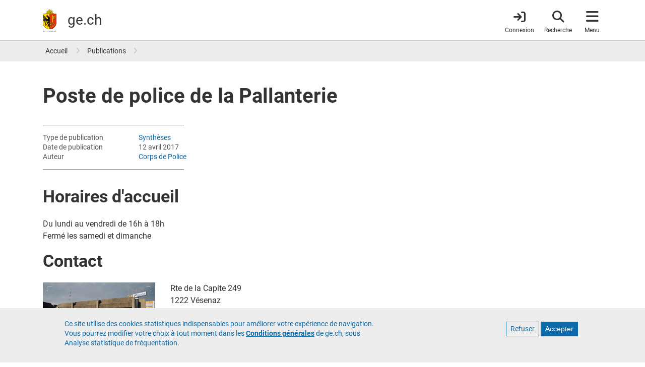

--- FILE ---
content_type: text/html
request_url: https://ge.ch/tergeo/CarteGE/?webmap=d848e099d45746e5b86003d07ce558c7&marker=6.2150380340528;46.246638473344;test2;;;Route%20de%20La-Capite%20249,%201222%20V%C3%A9senaz&maponly=true&disable_scroll=true&level=7
body_size: 1038
content:
<!DOCTYPE html>
<html lang="fr">
    <head>
        <meta charset="UTF-8">
        <title>Carte GE.CH</title>
        <meta name="viewport" content="initial-scale=1, maximum-scale=1, user-scalable=no"/>
        <meta name="keywords" content="sig-apps"/>
        <link rel="stylesheet" href="css/leaflet.css"/>
        <link rel="stylesheet" href="css/L.switchBasemap.css"/>
        <link rel="stylesheet" href="css/main.css"/>
        <script src="scripts/leaflet.js"></script>
        <script src="scripts/esri-leaflet.js"></script>
        <script src="scripts/esri-leaflet-vector.js"></script>
        <script src="scripts/L.switchBasemap.js"></script>
        <script src="scripts/SmoothWheelZoom.js"></script>
        <script src="scripts/map.js"></script>
        <script src="scripts/utils.js"></script>
        <script src="config/config.js"></script>
    </head>
    <body>
        <div id="map"></div>
        <script>
            (function () {
                loadMap();
            })();
        </script>
    </body>
</html>

--- FILE ---
content_type: text/css
request_url: https://ge.ch/tergeo/CarteGE/css/L.switchBasemap.css
body_size: 1235
content:
.hidden {
    display: none;
}

.leaflet-control-basemapsSwitcher{
    height: auto;
    width: auto;
    display:flex;
}

.leaflet-control-basemapsSwitcher:hover{
    cursor: pointer;
}

.basemapImg{
    box-shadow: 2px 2px 5px rgb(0 0 0 / 65%);
    background-color: #fff;
    margin:5px;
    padding:5px;
    border-radius: 3px 3px;
}

.basemapImg div{
    background-size: 70px 70px;
    width: 70px;
    height: 70px;
    border-radius: 3px 3px;
    display: flex;
    flex-direction: column;
    justify-content: space-between;
}

.basemapImg div .name{
    width:100%;
    height:auto;
    background-color: rgba(255, 255, 255, 0.6);
    border-radius: 0;
    color:black;
    display: flex;
    align-items: center;
    font-weight: 500;
    padding:1px;
}

.basemapImg div .check{
    width:auto;
    height:auto;
    border-radius: 0;
    display: flex;
    align-items: flex-end;
    font-weight: 500;
    padding:1px;
    content:''
}

.activeMap::before{
    color:white;
    content: '✔';
    width: 18px;
    height: 18px;
    background-color: #387B23;
    border-radius: 10px;
    display: flex;
    align-items: center;
    justify-content: center;
}

--- FILE ---
content_type: text/css
request_url: https://ge.ch/tergeo/CarteGE/css/main.css
body_size: 544
content:
html,
body,
#map {
    padding: 0;
    margin: 0;
    height: 100%;
    width: 100%;
}

.tpg-tooltip{
    font-family: Roboto,"Helvetica Neue",Arial,Helvetica,Geneva,sans-serif;
}
.tpg-tooltip .title {
    display: block;
    width: 100%;
    text-align: center;
    font-weight: bold;
}

.pin-label, .pin-label:before {
    border: none;
    background: none;
    box-shadow: none;
    font-family: Arial, serif;
    font-size: 16px;
    font-weight: bold;
    text-shadow: -1px -1px 0 #FFF, 1px -1px 0 #FFF, -1px 1px 0 #FFF, 1px 1px 0 #FFF;
}

--- FILE ---
content_type: application/javascript
request_url: https://ge.ch/tergeo/CarteGE/config/config.js
body_size: 1027
content:
const config = {
    map: {
        defaultExtent      : [
            [46.127371, 5.955427],
            [46.366001, 6.333082]
        ],
        defaultZoomOnMarker: 17,
        basemaps           : {
            streetBasemap    : {
                portalUrl: "https://app2.ge.ch/tergeoportal",
                itemId   : "390e8fe3fbd14be0ab5221867d799211"
            },
            streetBasemapDark: {
                portalUrl: "https://app2.ge.ch/tergeoportal",
                itemId   : "bc6d603ef5a04a09ab7712a000997379"
            },
            orthoBasemap     : {
                url    : "https://raster.sitg.ge.ch/arcgis/rest/services/ORTHOPHOTOS_2023_EPSG3857/MapServer",
                maxZoom: 21
            }
        },
        layers             : {
            tpg: {
                url    : "https://vector.sitg.ge.ch/arcgis/rest/services/Hosted/TPG_ARRETS/FeatureServer/0",
                fields : ["objectid", "nom_arret", "direction"],
                minZoom: 17
            }
        }
    }
}

--- FILE ---
content_type: application/javascript
request_url: https://ge.ch/tergeo/CarteGE/scripts/utils.js
body_size: 134
content:
const params = new Proxy(new URLSearchParams(window.location.search), {
    get: (searchParams, prop) => searchParams.get(prop),
});

--- FILE ---
content_type: application/javascript
request_url: https://ge.ch/tergeo/CarteGE/scripts/map.js
body_size: 4700
content:
function loadMap() {
    const map = L
        .map("map", {
            scrollWheelZoom   : false,
            smoothWheelZoom   : true,
            smoothSensitivity : 2,
            attributionControl: false,
            minZoom           : 11,
            maxZoom           : 21
        })
        .fitBounds(config.map.defaultExtent, {maxZoom: 12});

    let streetBasemap = L.esri.Vector.vectorTileLayer(config.map.basemaps.streetBasemap.itemId, {
        portalUrl: config.map.basemaps.streetBasemap.portalUrl
    });

    let streetBasemapDark = L.esri.Vector.vectorTileLayer(config.map.basemaps.streetBasemapDark.itemId, {
        portalUrl: config.map.basemaps.streetBasemapDark.portalUrl
    });

    let orthoBasemap = L.esri.tiledMapLayer({
                                                url    : config.map.basemaps.orthoBasemap.url,
                                                maxZoom: config.map.basemaps.orthoBasemap.maxZoom,
                                            });

    if (params.theme) {
        if (params.theme === 'dark') {
            streetBasemapDark.addTo(map);
        }
        else {
            streetBasemap.addTo(map);
        }
    }
    else {
        if (window.matchMedia && window.matchMedia('(prefers-color-scheme: dark)').matches) {
            streetBasemapDark.addTo(map);
        }
        else {
            streetBasemap.addTo(map);
        }
    }

    new L.basemapsSwitcher([{
        layer: streetBasemap,
        icon : "./images/plan.jpg",
        name : "Plan"
    }, {
        layer: streetBasemapDark,
        icon : "./images/plan-dark.jpg",
        name : "Plan sombre"
    }, {
        layer: orthoBasemap,
        icon : "./images/ortho.jpg",
        name : "Vue aérienne"
    }], {position: "bottomleft"})
        .addTo(map);

    addTpgLayer(map);

    addMarker(map);
}

function addTpgLayer(map) {
    L.esri
     .featureLayer({
                       url         : config.map.layers.tpg.url,
                       fields      : config.map.layers.tpg.fields,
                       minZoom     : config.map.layers.tpg.minZoom,
                       isModern    : true,
                       pointToLayer: function (geojson, latlng) {
                           return L
                               .marker(latlng, {
                                   icon: L.icon({
                                                    iconUrl   : "./images/arret_tpg.svg",
                                                    iconSize  : [30, 30],
                                                    iconAnchor: [15, 15]
                                                })
                               })
                               .bindTooltip(
                                   function () {
                                       let regexp = /(\w* \([^()]*\))/g;
                                       const matches = geojson.properties.direction.match(regexp);
                                       return "<b class='title'>" + geojson.properties.nom_arret + "</b>" + matches.join("<br/>");
                                   },
                                   {
                                       direction: "top",
                                       offset   : [0, -15],
                                       opacity  : 1,
                                       className: "tpg-tooltip"
                                   }
                               )
                       }
                   })
     .addTo(map);
}

function addMarker(map) {
    if (!params.marker) {
        return;
    }

    let markerParams = params.marker.split(";");

    let x = parseFloat(markerParams[0]);
    let y = parseFloat(markerParams[1]);
    let title = markerParams[3];
    let label = markerParams[5];

    let level = parseInt(params.level);

    if (isNaN(x) || isNaN(y)) return;

    let marker = L
        .marker([y, x], {
            icon: L
                .icon({
                          iconUrl    : "./images/pin.png",
                          iconSize   : [30, 30],
                          iconAnchor : [15, 30],
                          popupAnchor: [0, -30]
                      })
        })
        .addTo(map);

    if (label) {
        marker.bindTooltip(label, {
            direction: "right",
            offset   : [0, -30],
            permanent: true,
            opacity  : 1,
            className: "pin-label"
        });
    }

    if (title) marker.bindPopup(title);

    if (isNaN(level)) {
        level = config.map.defaultZoomOnMarker;
    }
    else {
        level = Math.min(level + 10, config.map.defaultZoomOnMarker)
    }

    map.setView(marker.getLatLng(), level);
}

--- FILE ---
content_type: application/javascript
request_url: https://ge.ch/tergeo/CarteGE/scripts/SmoothWheelZoom.js
body_size: 3499
content:

L.Map.mergeOptions({
    // @section Mousewheel options
    // @option smoothWheelZoom: Boolean|String = true
    // Whether the map can be zoomed by using the mouse wheel. If passed `'center'`,
    // it will zoom to the center of the view regardless of where the mouse was.
    smoothWheelZoom: true,

    // @option smoothWheelZoom: number = 1
    // setting zoom speed
    smoothSensitivity:1

});


L.Map.SmoothWheelZoom = L.Handler.extend({

    addHooks: function () {
        L.DomEvent.on(this._map._container, 'wheel', this._onWheelScroll, this);
    },

    removeHooks: function () {
        L.DomEvent.off(this._map._container, 'wheel', this._onWheelScroll, this);
    },

    _onWheelScroll: function (e) {
        if (!this._isWheeling) {
            this._onWheelStart(e);
        }
        this._onWheeling(e);
    },

    _onWheelStart: function (e) {
        var map = this._map;
        this._isWheeling = true;
        this._wheelMousePosition = map.mouseEventToContainerPoint(e);
        this._centerPoint = map.getSize()._divideBy(2);
        this._startLatLng = map.containerPointToLatLng(this._centerPoint);
        this._wheelStartLatLng = map.containerPointToLatLng(this._wheelMousePosition);
        this._startZoom = map.getZoom();
        this._moved = false;
        this._zooming = true;

        map._stop();
        if (map._panAnim) map._panAnim.stop();

        this._goalZoom = map.getZoom();
        this._prevCenter = map.getCenter();
        this._prevZoom = map.getZoom();

        this._zoomAnimationId = requestAnimationFrame(this._updateWheelZoom.bind(this));
    },

    _onWheeling: function (e) {
        var map = this._map;

        this._goalZoom = this._goalZoom + L.DomEvent.getWheelDelta(e) * 0.003 * map.options.smoothSensitivity;
        if (this._goalZoom < map.getMinZoom() || this._goalZoom > map.getMaxZoom()) {
            this._goalZoom = map._limitZoom(this._goalZoom);
        }
        this._wheelMousePosition = this._map.mouseEventToContainerPoint(e);

        clearTimeout(this._timeoutId);
        this._timeoutId = setTimeout(this._onWheelEnd.bind(this), 200);

        L.DomEvent.preventDefault(e);
        L.DomEvent.stopPropagation(e);
    },

    _onWheelEnd: function (e) {
        this._isWheeling = false;
        cancelAnimationFrame(this._zoomAnimationId);
        this._map._moveEnd(true);
    },

    _updateWheelZoom: function () {
        var map = this._map;

        if ((!map.getCenter().equals(this._prevCenter)) || map.getZoom() != this._prevZoom)
            return;

        this._zoom = map.getZoom() + (this._goalZoom - map.getZoom()) * 0.3;
        this._zoom = Math.floor(this._zoom * 100) / 100;

        var delta = this._wheelMousePosition.subtract(this._centerPoint);
        if (delta.x === 0 && delta.y === 0)
            return;

        if (map.options.smoothWheelZoom === 'center') {
            this._center = this._startLatLng;
        } else {
            this._center = map.unproject(map.project(this._wheelStartLatLng, this._zoom).subtract(delta), this._zoom);
        }

        if (!this._moved) {
            map._moveStart(true, false);
            this._moved = true;
        }

        map._move(this._center, this._zoom);
        this._prevCenter = map.getCenter();
        this._prevZoom = map.getZoom();

        this._zoomAnimationId = requestAnimationFrame(this._updateWheelZoom.bind(this));
    }

});

L.Map.addInitHook('addHandler', 'smoothWheelZoom', L.Map.SmoothWheelZoom );


--- FILE ---
content_type: application/javascript
request_url: https://ge.ch/tergeo/CarteGE/scripts/L.switchBasemap.js
body_size: 2675
content:
L.Control.basemapsSwitcher = L.Control.extend({
    options: {
        position: 'topright',
    },

    initialize: function(layers, options){
        L.Util.setOptions(this, options);
        this.layers = layers
    },

    onAdd: function (map){
        const container = this.container = L.DomUtil.create('div', 'leaflet-control-basemapsSwitcher');

        this._createItems();
        this._collapse();

        container.addEventListener('mouseover', () => {
            this._expand();
        })

        container.addEventListener('mouseout', () => {
            this._collapse();
        })

        return container;
    },

    _createItems() {
        this.layers.forEach( (obj, index) => {

            obj.id = index

            const imgContainer = L.DomUtil.create('div', 'basemapImg');
            const img = L.DomUtil.create('div');
            const name = L.DomUtil.create('div', 'name');
            const check = L.DomUtil.create('div', 'check');
            name.innerHTML = obj.name

            if(obj.layer?._map){
                this.activeMap = obj
                check.classList.add('activeMap');
            }
            
            img.style.backgroundImage = `url(${obj.icon})`;
            imgContainer.append(img)
            img.append(check)
            img.append(name)
            
            imgContainer.addEventListener('click', () =>{

                this._removeLayers(obj.layer);
                
                if(!obj.layer?._map){
                    obj.layer.addTo(this._map);
                    this.activeMap = obj;
                    this._collapse();

                    check.classList.add('activeMap');
                }

            })

            this.container.append(imgContainer)

        })
    },

    _removeLayers(layer){

        this.layers.forEach( (obj) =>{
            if(obj.layer._leaflet_id !== layer._leaflet_id && obj.layer?._map) {
                this._map.removeLayer(obj.layer);
            }
        })
    },

    _collapse(){

        this.container.childNodes.forEach( (child, index) => {

            if(index !== this.activeMap.id){
                child.classList.add('hidden')
                let check = child.querySelector('.check')
                check.classList.remove('activeMap')
            }
        })

    },

    _expand(){

        this.container.childNodes.forEach( (child) => {
            child.classList.remove('hidden')
        })
    }

})

L.basemapsSwitcher = function(layers, options){
    return new L.Control.basemapsSwitcher(layers, options);  
}
